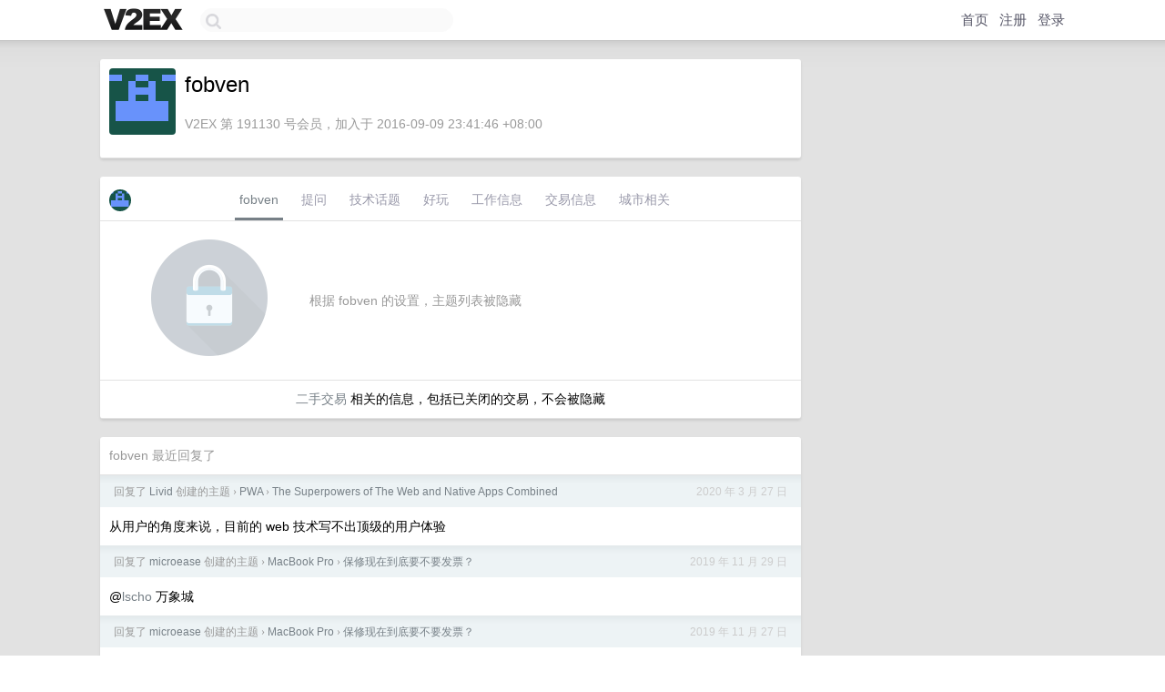

--- FILE ---
content_type: text/html; charset=utf-8
request_url: https://www.google.com/recaptcha/api2/aframe
body_size: 267
content:
<!DOCTYPE HTML><html><head><meta http-equiv="content-type" content="text/html; charset=UTF-8"></head><body><script nonce="d1mv8i9S1cZ6kCPLHBghDg">/** Anti-fraud and anti-abuse applications only. See google.com/recaptcha */ try{var clients={'sodar':'https://pagead2.googlesyndication.com/pagead/sodar?'};window.addEventListener("message",function(a){try{if(a.source===window.parent){var b=JSON.parse(a.data);var c=clients[b['id']];if(c){var d=document.createElement('img');d.src=c+b['params']+'&rc='+(localStorage.getItem("rc::a")?sessionStorage.getItem("rc::b"):"");window.document.body.appendChild(d);sessionStorage.setItem("rc::e",parseInt(sessionStorage.getItem("rc::e")||0)+1);localStorage.setItem("rc::h",'1769158941300');}}}catch(b){}});window.parent.postMessage("_grecaptcha_ready", "*");}catch(b){}</script></body></html>